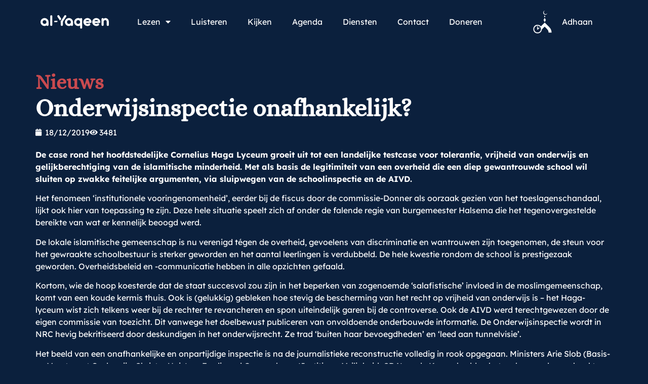

--- FILE ---
content_type: text/html; charset=UTF-8
request_url: https://www.al-yaqeen.com/nieuws/onderwijsinspectie-onafhankelijk/
body_size: 82972
content:
<!doctype html>
<html lang="nl">
<head>
	<meta charset="UTF-8">
	<meta name="viewport" content="width=device-width, initial-scale=1">
	<link rel="profile" href="https://gmpg.org/xfn/11">
	<title>Onderwijsinspectie onafhankelijk? &#8211; Al-Yaqeen</title>
<meta name='robots' content='max-image-preview:large' />
<link rel='dns-prefetch' href='//www.al-yaqeen.com' />
<link rel='dns-prefetch' href='//al-yaqeen.s3.amazonaws.com' />
<link rel="alternate" type="application/rss+xml" title="Al-Yaqeen &raquo; Feed" href="https://www.al-yaqeen.com/feed/" />
<link rel="alternate" type="application/rss+xml" title="Al-Yaqeen &raquo; Reactiesfeed" href="https://www.al-yaqeen.com/comments/feed/" />
<link rel="alternate" type="text/calendar" title="Al-Yaqeen &raquo; iCal Feed" href="https://www.al-yaqeen.com/agenda/?ical=1" />
<link rel="alternate" title="oEmbed (JSON)" type="application/json+oembed" href="https://www.al-yaqeen.com/wp-json/oembed/1.0/embed?url=https%3A%2F%2Fwww.al-yaqeen.com%2Fnieuws%2Fonderwijsinspectie-onafhankelijk%2F" />
<link rel="alternate" title="oEmbed (XML)" type="text/xml+oembed" href="https://www.al-yaqeen.com/wp-json/oembed/1.0/embed?url=https%3A%2F%2Fwww.al-yaqeen.com%2Fnieuws%2Fonderwijsinspectie-onafhankelijk%2F&#038;format=xml" />
		<!-- This site uses the Google Analytics by ExactMetrics plugin v7.28.0 - Using Analytics tracking - https://www.exactmetrics.com/ -->
							<script src="//www.googletagmanager.com/gtag/js?id=G-P1372NP2PS"  data-cfasync="false" data-wpfc-render="false" async></script>
			<script data-cfasync="false" data-wpfc-render="false">
				var em_version = '7.28.0';
				var em_track_user = true;
				var em_no_track_reason = '';
								var ExactMetricsDefaultLocations = {"page_location":"https:\/\/www.al-yaqeen.com\/nieuws\/onderwijsinspectie-onafhankelijk\/"};
				if ( typeof ExactMetricsPrivacyGuardFilter === 'function' ) {
					var ExactMetricsLocations = (typeof ExactMetricsExcludeQuery === 'object') ? ExactMetricsPrivacyGuardFilter( ExactMetricsExcludeQuery ) : ExactMetricsPrivacyGuardFilter( ExactMetricsDefaultLocations );
				} else {
					var ExactMetricsLocations = (typeof ExactMetricsExcludeQuery === 'object') ? ExactMetricsExcludeQuery : ExactMetricsDefaultLocations;
				}

								var disableStrs = [
										'ga-disable-G-P1372NP2PS',
									];

				/* Function to detect opted out users */
				function __gtagTrackerIsOptedOut() {
					for (var index = 0; index < disableStrs.length; index++) {
						if (document.cookie.indexOf(disableStrs[index] + '=true') > -1) {
							return true;
						}
					}

					return false;
				}

				/* Disable tracking if the opt-out cookie exists. */
				if (__gtagTrackerIsOptedOut()) {
					for (var index = 0; index < disableStrs.length; index++) {
						window[disableStrs[index]] = true;
					}
				}

				/* Opt-out function */
				function __gtagTrackerOptout() {
					for (var index = 0; index < disableStrs.length; index++) {
						document.cookie = disableStrs[index] + '=true; expires=Thu, 31 Dec 2099 23:59:59 UTC; path=/';
						window[disableStrs[index]] = true;
					}
				}

				if ('undefined' === typeof gaOptout) {
					function gaOptout() {
						__gtagTrackerOptout();
					}
				}
								window.dataLayer = window.dataLayer || [];

				window.ExactMetricsDualTracker = {
					helpers: {},
					trackers: {},
				};
				if (em_track_user) {
					function __gtagDataLayer() {
						dataLayer.push(arguments);
					}

					function __gtagTracker(type, name, parameters) {
						if (!parameters) {
							parameters = {};
						}

						if (parameters.send_to) {
							__gtagDataLayer.apply(null, arguments);
							return;
						}

						if (type === 'event') {
														parameters.send_to = exactmetrics_frontend.v4_id;
							var hookName = name;
							if (typeof parameters['event_category'] !== 'undefined') {
								hookName = parameters['event_category'] + ':' + name;
							}

							if (typeof ExactMetricsDualTracker.trackers[hookName] !== 'undefined') {
								ExactMetricsDualTracker.trackers[hookName](parameters);
							} else {
								__gtagDataLayer('event', name, parameters);
							}
							
						} else {
							__gtagDataLayer.apply(null, arguments);
						}
					}

					__gtagTracker('js', new Date());
					__gtagTracker('set', {
						'developer_id.dNDMyYj': true,
											});
					if ( ExactMetricsLocations.page_location ) {
						__gtagTracker('set', ExactMetricsLocations);
					}
										__gtagTracker('config', 'G-P1372NP2PS', {"forceSSL":"true","link_attribution":"true"} );
															window.gtag = __gtagTracker;										(function () {
						/* https://developers.google.com/analytics/devguides/collection/analyticsjs/ */
						/* ga and __gaTracker compatibility shim. */
						var noopfn = function () {
							return null;
						};
						var newtracker = function () {
							return new Tracker();
						};
						var Tracker = function () {
							return null;
						};
						var p = Tracker.prototype;
						p.get = noopfn;
						p.set = noopfn;
						p.send = function () {
							var args = Array.prototype.slice.call(arguments);
							args.unshift('send');
							__gaTracker.apply(null, args);
						};
						var __gaTracker = function () {
							var len = arguments.length;
							if (len === 0) {
								return;
							}
							var f = arguments[len - 1];
							if (typeof f !== 'object' || f === null || typeof f.hitCallback !== 'function') {
								if ('send' === arguments[0]) {
									var hitConverted, hitObject = false, action;
									if ('event' === arguments[1]) {
										if ('undefined' !== typeof arguments[3]) {
											hitObject = {
												'eventAction': arguments[3],
												'eventCategory': arguments[2],
												'eventLabel': arguments[4],
												'value': arguments[5] ? arguments[5] : 1,
											}
										}
									}
									if ('pageview' === arguments[1]) {
										if ('undefined' !== typeof arguments[2]) {
											hitObject = {
												'eventAction': 'page_view',
												'page_path': arguments[2],
											}
										}
									}
									if (typeof arguments[2] === 'object') {
										hitObject = arguments[2];
									}
									if (typeof arguments[5] === 'object') {
										Object.assign(hitObject, arguments[5]);
									}
									if ('undefined' !== typeof arguments[1].hitType) {
										hitObject = arguments[1];
										if ('pageview' === hitObject.hitType) {
											hitObject.eventAction = 'page_view';
										}
									}
									if (hitObject) {
										action = 'timing' === arguments[1].hitType ? 'timing_complete' : hitObject.eventAction;
										hitConverted = mapArgs(hitObject);
										__gtagTracker('event', action, hitConverted);
									}
								}
								return;
							}

							function mapArgs(args) {
								var arg, hit = {};
								var gaMap = {
									'eventCategory': 'event_category',
									'eventAction': 'event_action',
									'eventLabel': 'event_label',
									'eventValue': 'event_value',
									'nonInteraction': 'non_interaction',
									'timingCategory': 'event_category',
									'timingVar': 'name',
									'timingValue': 'value',
									'timingLabel': 'event_label',
									'page': 'page_path',
									'location': 'page_location',
									'title': 'page_title',
									'referrer' : 'page_referrer',
								};
								for (arg in args) {
																		if (!(!args.hasOwnProperty(arg) || !gaMap.hasOwnProperty(arg))) {
										hit[gaMap[arg]] = args[arg];
									} else {
										hit[arg] = args[arg];
									}
								}
								return hit;
							}

							try {
								f.hitCallback();
							} catch (ex) {
							}
						};
						__gaTracker.create = newtracker;
						__gaTracker.getByName = newtracker;
						__gaTracker.getAll = function () {
							return [];
						};
						__gaTracker.remove = noopfn;
						__gaTracker.loaded = true;
						window['__gaTracker'] = __gaTracker;
					})();
									} else {
										console.log("");
					(function () {
						function __gtagTracker() {
							return null;
						}

						window['__gtagTracker'] = __gtagTracker;
						window['gtag'] = __gtagTracker;
					})();
									}
			</script>
				<!-- / Google Analytics by ExactMetrics -->
		<style id='wp-img-auto-sizes-contain-inline-css'>
img:is([sizes=auto i],[sizes^="auto," i]){contain-intrinsic-size:3000px 1500px}
/*# sourceURL=wp-img-auto-sizes-contain-inline-css */
</style>
<link rel='stylesheet' id='sby_styles-css' href='https://www.al-yaqeen.com/wp-content/plugins/feeds-for-youtube/css/sb-youtube-free.min.css?ver=2.4.0' media='all' />
<style id='wp-emoji-styles-inline-css'>

	img.wp-smiley, img.emoji {
		display: inline !important;
		border: none !important;
		box-shadow: none !important;
		height: 1em !important;
		width: 1em !important;
		margin: 0 0.07em !important;
		vertical-align: -0.1em !important;
		background: none !important;
		padding: 0 !important;
	}
/*# sourceURL=wp-emoji-styles-inline-css */
</style>
<link rel='stylesheet' id='wp-block-library-css' href='https://www.al-yaqeen.com/wp/wp-includes/css/dist/block-library/style.min.css?ver=6.9' media='all' />
<style id='global-styles-inline-css'>
:root{--wp--preset--aspect-ratio--square: 1;--wp--preset--aspect-ratio--4-3: 4/3;--wp--preset--aspect-ratio--3-4: 3/4;--wp--preset--aspect-ratio--3-2: 3/2;--wp--preset--aspect-ratio--2-3: 2/3;--wp--preset--aspect-ratio--16-9: 16/9;--wp--preset--aspect-ratio--9-16: 9/16;--wp--preset--color--black: #000000;--wp--preset--color--cyan-bluish-gray: #abb8c3;--wp--preset--color--white: #ffffff;--wp--preset--color--pale-pink: #f78da7;--wp--preset--color--vivid-red: #cf2e2e;--wp--preset--color--luminous-vivid-orange: #ff6900;--wp--preset--color--luminous-vivid-amber: #fcb900;--wp--preset--color--light-green-cyan: #7bdcb5;--wp--preset--color--vivid-green-cyan: #00d084;--wp--preset--color--pale-cyan-blue: #8ed1fc;--wp--preset--color--vivid-cyan-blue: #0693e3;--wp--preset--color--vivid-purple: #9b51e0;--wp--preset--gradient--vivid-cyan-blue-to-vivid-purple: linear-gradient(135deg,rgb(6,147,227) 0%,rgb(155,81,224) 100%);--wp--preset--gradient--light-green-cyan-to-vivid-green-cyan: linear-gradient(135deg,rgb(122,220,180) 0%,rgb(0,208,130) 100%);--wp--preset--gradient--luminous-vivid-amber-to-luminous-vivid-orange: linear-gradient(135deg,rgb(252,185,0) 0%,rgb(255,105,0) 100%);--wp--preset--gradient--luminous-vivid-orange-to-vivid-red: linear-gradient(135deg,rgb(255,105,0) 0%,rgb(207,46,46) 100%);--wp--preset--gradient--very-light-gray-to-cyan-bluish-gray: linear-gradient(135deg,rgb(238,238,238) 0%,rgb(169,184,195) 100%);--wp--preset--gradient--cool-to-warm-spectrum: linear-gradient(135deg,rgb(74,234,220) 0%,rgb(151,120,209) 20%,rgb(207,42,186) 40%,rgb(238,44,130) 60%,rgb(251,105,98) 80%,rgb(254,248,76) 100%);--wp--preset--gradient--blush-light-purple: linear-gradient(135deg,rgb(255,206,236) 0%,rgb(152,150,240) 100%);--wp--preset--gradient--blush-bordeaux: linear-gradient(135deg,rgb(254,205,165) 0%,rgb(254,45,45) 50%,rgb(107,0,62) 100%);--wp--preset--gradient--luminous-dusk: linear-gradient(135deg,rgb(255,203,112) 0%,rgb(199,81,192) 50%,rgb(65,88,208) 100%);--wp--preset--gradient--pale-ocean: linear-gradient(135deg,rgb(255,245,203) 0%,rgb(182,227,212) 50%,rgb(51,167,181) 100%);--wp--preset--gradient--electric-grass: linear-gradient(135deg,rgb(202,248,128) 0%,rgb(113,206,126) 100%);--wp--preset--gradient--midnight: linear-gradient(135deg,rgb(2,3,129) 0%,rgb(40,116,252) 100%);--wp--preset--font-size--small: 13px;--wp--preset--font-size--medium: 20px;--wp--preset--font-size--large: 36px;--wp--preset--font-size--x-large: 42px;--wp--preset--spacing--20: 0.44rem;--wp--preset--spacing--30: 0.67rem;--wp--preset--spacing--40: 1rem;--wp--preset--spacing--50: 1.5rem;--wp--preset--spacing--60: 2.25rem;--wp--preset--spacing--70: 3.38rem;--wp--preset--spacing--80: 5.06rem;--wp--preset--shadow--natural: 6px 6px 9px rgba(0, 0, 0, 0.2);--wp--preset--shadow--deep: 12px 12px 50px rgba(0, 0, 0, 0.4);--wp--preset--shadow--sharp: 6px 6px 0px rgba(0, 0, 0, 0.2);--wp--preset--shadow--outlined: 6px 6px 0px -3px rgb(255, 255, 255), 6px 6px rgb(0, 0, 0);--wp--preset--shadow--crisp: 6px 6px 0px rgb(0, 0, 0);}:root { --wp--style--global--content-size: 800px;--wp--style--global--wide-size: 1200px; }:where(body) { margin: 0; }.wp-site-blocks > .alignleft { float: left; margin-right: 2em; }.wp-site-blocks > .alignright { float: right; margin-left: 2em; }.wp-site-blocks > .aligncenter { justify-content: center; margin-left: auto; margin-right: auto; }:where(.wp-site-blocks) > * { margin-block-start: 24px; margin-block-end: 0; }:where(.wp-site-blocks) > :first-child { margin-block-start: 0; }:where(.wp-site-blocks) > :last-child { margin-block-end: 0; }:root { --wp--style--block-gap: 24px; }:root :where(.is-layout-flow) > :first-child{margin-block-start: 0;}:root :where(.is-layout-flow) > :last-child{margin-block-end: 0;}:root :where(.is-layout-flow) > *{margin-block-start: 24px;margin-block-end: 0;}:root :where(.is-layout-constrained) > :first-child{margin-block-start: 0;}:root :where(.is-layout-constrained) > :last-child{margin-block-end: 0;}:root :where(.is-layout-constrained) > *{margin-block-start: 24px;margin-block-end: 0;}:root :where(.is-layout-flex){gap: 24px;}:root :where(.is-layout-grid){gap: 24px;}.is-layout-flow > .alignleft{float: left;margin-inline-start: 0;margin-inline-end: 2em;}.is-layout-flow > .alignright{float: right;margin-inline-start: 2em;margin-inline-end: 0;}.is-layout-flow > .aligncenter{margin-left: auto !important;margin-right: auto !important;}.is-layout-constrained > .alignleft{float: left;margin-inline-start: 0;margin-inline-end: 2em;}.is-layout-constrained > .alignright{float: right;margin-inline-start: 2em;margin-inline-end: 0;}.is-layout-constrained > .aligncenter{margin-left: auto !important;margin-right: auto !important;}.is-layout-constrained > :where(:not(.alignleft):not(.alignright):not(.alignfull)){max-width: var(--wp--style--global--content-size);margin-left: auto !important;margin-right: auto !important;}.is-layout-constrained > .alignwide{max-width: var(--wp--style--global--wide-size);}body .is-layout-flex{display: flex;}.is-layout-flex{flex-wrap: wrap;align-items: center;}.is-layout-flex > :is(*, div){margin: 0;}body .is-layout-grid{display: grid;}.is-layout-grid > :is(*, div){margin: 0;}body{padding-top: 0px;padding-right: 0px;padding-bottom: 0px;padding-left: 0px;}a:where(:not(.wp-element-button)){text-decoration: underline;}:root :where(.wp-element-button, .wp-block-button__link){background-color: #32373c;border-width: 0;color: #fff;font-family: inherit;font-size: inherit;font-style: inherit;font-weight: inherit;letter-spacing: inherit;line-height: inherit;padding-top: calc(0.667em + 2px);padding-right: calc(1.333em + 2px);padding-bottom: calc(0.667em + 2px);padding-left: calc(1.333em + 2px);text-decoration: none;text-transform: inherit;}.has-black-color{color: var(--wp--preset--color--black) !important;}.has-cyan-bluish-gray-color{color: var(--wp--preset--color--cyan-bluish-gray) !important;}.has-white-color{color: var(--wp--preset--color--white) !important;}.has-pale-pink-color{color: var(--wp--preset--color--pale-pink) !important;}.has-vivid-red-color{color: var(--wp--preset--color--vivid-red) !important;}.has-luminous-vivid-orange-color{color: var(--wp--preset--color--luminous-vivid-orange) !important;}.has-luminous-vivid-amber-color{color: var(--wp--preset--color--luminous-vivid-amber) !important;}.has-light-green-cyan-color{color: var(--wp--preset--color--light-green-cyan) !important;}.has-vivid-green-cyan-color{color: var(--wp--preset--color--vivid-green-cyan) !important;}.has-pale-cyan-blue-color{color: var(--wp--preset--color--pale-cyan-blue) !important;}.has-vivid-cyan-blue-color{color: var(--wp--preset--color--vivid-cyan-blue) !important;}.has-vivid-purple-color{color: var(--wp--preset--color--vivid-purple) !important;}.has-black-background-color{background-color: var(--wp--preset--color--black) !important;}.has-cyan-bluish-gray-background-color{background-color: var(--wp--preset--color--cyan-bluish-gray) !important;}.has-white-background-color{background-color: var(--wp--preset--color--white) !important;}.has-pale-pink-background-color{background-color: var(--wp--preset--color--pale-pink) !important;}.has-vivid-red-background-color{background-color: var(--wp--preset--color--vivid-red) !important;}.has-luminous-vivid-orange-background-color{background-color: var(--wp--preset--color--luminous-vivid-orange) !important;}.has-luminous-vivid-amber-background-color{background-color: var(--wp--preset--color--luminous-vivid-amber) !important;}.has-light-green-cyan-background-color{background-color: var(--wp--preset--color--light-green-cyan) !important;}.has-vivid-green-cyan-background-color{background-color: var(--wp--preset--color--vivid-green-cyan) !important;}.has-pale-cyan-blue-background-color{background-color: var(--wp--preset--color--pale-cyan-blue) !important;}.has-vivid-cyan-blue-background-color{background-color: var(--wp--preset--color--vivid-cyan-blue) !important;}.has-vivid-purple-background-color{background-color: var(--wp--preset--color--vivid-purple) !important;}.has-black-border-color{border-color: var(--wp--preset--color--black) !important;}.has-cyan-bluish-gray-border-color{border-color: var(--wp--preset--color--cyan-bluish-gray) !important;}.has-white-border-color{border-color: var(--wp--preset--color--white) !important;}.has-pale-pink-border-color{border-color: var(--wp--preset--color--pale-pink) !important;}.has-vivid-red-border-color{border-color: var(--wp--preset--color--vivid-red) !important;}.has-luminous-vivid-orange-border-color{border-color: var(--wp--preset--color--luminous-vivid-orange) !important;}.has-luminous-vivid-amber-border-color{border-color: var(--wp--preset--color--luminous-vivid-amber) !important;}.has-light-green-cyan-border-color{border-color: var(--wp--preset--color--light-green-cyan) !important;}.has-vivid-green-cyan-border-color{border-color: var(--wp--preset--color--vivid-green-cyan) !important;}.has-pale-cyan-blue-border-color{border-color: var(--wp--preset--color--pale-cyan-blue) !important;}.has-vivid-cyan-blue-border-color{border-color: var(--wp--preset--color--vivid-cyan-blue) !important;}.has-vivid-purple-border-color{border-color: var(--wp--preset--color--vivid-purple) !important;}.has-vivid-cyan-blue-to-vivid-purple-gradient-background{background: var(--wp--preset--gradient--vivid-cyan-blue-to-vivid-purple) !important;}.has-light-green-cyan-to-vivid-green-cyan-gradient-background{background: var(--wp--preset--gradient--light-green-cyan-to-vivid-green-cyan) !important;}.has-luminous-vivid-amber-to-luminous-vivid-orange-gradient-background{background: var(--wp--preset--gradient--luminous-vivid-amber-to-luminous-vivid-orange) !important;}.has-luminous-vivid-orange-to-vivid-red-gradient-background{background: var(--wp--preset--gradient--luminous-vivid-orange-to-vivid-red) !important;}.has-very-light-gray-to-cyan-bluish-gray-gradient-background{background: var(--wp--preset--gradient--very-light-gray-to-cyan-bluish-gray) !important;}.has-cool-to-warm-spectrum-gradient-background{background: var(--wp--preset--gradient--cool-to-warm-spectrum) !important;}.has-blush-light-purple-gradient-background{background: var(--wp--preset--gradient--blush-light-purple) !important;}.has-blush-bordeaux-gradient-background{background: var(--wp--preset--gradient--blush-bordeaux) !important;}.has-luminous-dusk-gradient-background{background: var(--wp--preset--gradient--luminous-dusk) !important;}.has-pale-ocean-gradient-background{background: var(--wp--preset--gradient--pale-ocean) !important;}.has-electric-grass-gradient-background{background: var(--wp--preset--gradient--electric-grass) !important;}.has-midnight-gradient-background{background: var(--wp--preset--gradient--midnight) !important;}.has-small-font-size{font-size: var(--wp--preset--font-size--small) !important;}.has-medium-font-size{font-size: var(--wp--preset--font-size--medium) !important;}.has-large-font-size{font-size: var(--wp--preset--font-size--large) !important;}.has-x-large-font-size{font-size: var(--wp--preset--font-size--x-large) !important;}
:root :where(.wp-block-pullquote){font-size: 1.5em;line-height: 1.6;}
/*# sourceURL=global-styles-inline-css */
</style>
<link rel='stylesheet' id='tribe-events-v2-single-skeleton-css' href='https://www.al-yaqeen.com/wp-content/plugins/the-events-calendar/build/css/tribe-events-single-skeleton.css?ver=6.15.12.2' media='all' />
<link rel='stylesheet' id='tribe-events-v2-single-skeleton-full-css' href='https://www.al-yaqeen.com/wp-content/plugins/the-events-calendar/build/css/tribe-events-single-full.css?ver=6.15.12.2' media='all' />
<link rel='stylesheet' id='tec-events-elementor-widgets-base-styles-css' href='https://www.al-yaqeen.com/wp-content/plugins/the-events-calendar/build/css/integrations/plugins/elementor/widgets/widget-base.css?ver=6.15.12.2' media='all' />
<link rel='stylesheet' id='hello-elementor-css' href='https://www.al-yaqeen.com/wp-content/themes/hello-elementor/assets/css/reset.css?ver=3.4.5' media='all' />
<link rel='stylesheet' id='hello-elementor-theme-style-css' href='https://www.al-yaqeen.com/wp-content/themes/hello-elementor/assets/css/theme.css?ver=3.4.5' media='all' />
<link rel='stylesheet' id='hello-elementor-header-footer-css' href='https://www.al-yaqeen.com/wp-content/themes/hello-elementor/assets/css/header-footer.css?ver=3.4.5' media='all' />
<link rel='stylesheet' id='elementor-frontend-css' href='https://www.al-yaqeen.com/wp-content/plugins/elementor/assets/css/frontend.min.css?ver=3.33.3' media='all' />
<link rel='stylesheet' id='elementor-post-64377-css' href='https://al-yaqeen.s3.amazonaws.com/uploads/elementor/css/post-64377.css?ver=1765525055' media='all' />
<link rel='stylesheet' id='widget-image-css' href='https://www.al-yaqeen.com/wp-content/plugins/elementor/assets/css/widget-image.min.css?ver=3.33.3' media='all' />
<link rel='stylesheet' id='widget-nav-menu-css' href='https://www.al-yaqeen.com/wp-content/plugins/elementor-pro/assets/css/widget-nav-menu.min.css?ver=3.33.2' media='all' />
<link rel='stylesheet' id='widget-icon-list-css' href='https://www.al-yaqeen.com/wp-content/plugins/elementor/assets/css/widget-icon-list.min.css?ver=3.33.3' media='all' />
<link rel='stylesheet' id='widget-heading-css' href='https://www.al-yaqeen.com/wp-content/plugins/elementor/assets/css/widget-heading.min.css?ver=3.33.3' media='all' />
<link rel='stylesheet' id='e-animation-shrink-css' href='https://www.al-yaqeen.com/wp-content/plugins/elementor/assets/lib/animations/styles/e-animation-shrink.min.css?ver=3.33.3' media='all' />
<link rel='stylesheet' id='widget-social-icons-css' href='https://www.al-yaqeen.com/wp-content/plugins/elementor/assets/css/widget-social-icons.min.css?ver=3.33.3' media='all' />
<link rel='stylesheet' id='e-apple-webkit-css' href='https://www.al-yaqeen.com/wp-content/plugins/elementor/assets/css/conditionals/apple-webkit.min.css?ver=3.33.3' media='all' />
<link rel='stylesheet' id='widget-post-info-css' href='https://www.al-yaqeen.com/wp-content/plugins/elementor-pro/assets/css/widget-post-info.min.css?ver=3.33.2' media='all' />
<link rel='stylesheet' id='elementor-icons-shared-0-css' href='https://www.al-yaqeen.com/wp-content/plugins/elementor/assets/lib/font-awesome/css/fontawesome.min.css?ver=5.15.3' media='all' />
<link rel='stylesheet' id='elementor-icons-fa-regular-css' href='https://www.al-yaqeen.com/wp-content/plugins/elementor/assets/lib/font-awesome/css/regular.min.css?ver=5.15.3' media='all' />
<link rel='stylesheet' id='elementor-icons-fa-solid-css' href='https://www.al-yaqeen.com/wp-content/plugins/elementor/assets/lib/font-awesome/css/solid.min.css?ver=5.15.3' media='all' />
<link rel='stylesheet' id='elementor-icons-css' href='https://www.al-yaqeen.com/wp-content/plugins/elementor/assets/lib/eicons/css/elementor-icons.min.css?ver=5.44.0' media='all' />
<link rel='stylesheet' id='sby-styles-css' href='https://www.al-yaqeen.com/wp-content/plugins/feeds-for-youtube/css/sb-youtube-free.min.css?ver=2.4.0' media='all' />
<link rel='stylesheet' id='elementor-post-64647-css' href='https://al-yaqeen.s3.amazonaws.com/uploads/elementor/css/post-64647.css?ver=1765525056' media='all' />
<link rel='stylesheet' id='elementor-post-64724-css' href='https://al-yaqeen.s3.amazonaws.com/uploads/elementor/css/post-64724.css?ver=1765525056' media='all' />
<link rel='stylesheet' id='elementor-post-64684-css' href='https://al-yaqeen.s3.amazonaws.com/uploads/elementor/css/post-64684.css?ver=1765525059' media='all' />
<link rel='stylesheet' id='elementor-gf-local-alice-css' href='https://al-yaqeen.s3.amazonaws.com/uploads/elementor/google-fonts/css/alice.css?ver=1757630208' media='all' />
<link rel='stylesheet' id='elementor-gf-local-lexenddeca-css' href='https://al-yaqeen.s3.amazonaws.com/uploads/elementor/google-fonts/css/lexenddeca.css?ver=1757630226' media='all' />
<link rel='stylesheet' id='elementor-icons-fa-brands-css' href='https://www.al-yaqeen.com/wp-content/plugins/elementor/assets/lib/font-awesome/css/brands.min.css?ver=5.15.3' media='all' />
<script src="https://www.al-yaqeen.com/wp-content/plugins/google-analytics-dashboard-for-wp/assets/js/frontend-gtag.min.js?ver=7.28.0" id="exactmetrics-frontend-script-js"></script>
<script data-cfasync="false" data-wpfc-render="false" id='exactmetrics-frontend-script-js-extra'>var exactmetrics_frontend = {"js_events_tracking":"true","download_extensions":"doc,pdf,ppt,zip,xls,docx,pptx,xlsx","inbound_paths":"[]","home_url":"https:\/\/www.al-yaqeen.com","hash_tracking":"false","v4_id":"G-P1372NP2PS"};</script>
<script src="https://www.al-yaqeen.com/wp/wp-includes/js/jquery/jquery.min.js?ver=3.7.1" id="jquery-core-js"></script>
<script src="https://www.al-yaqeen.com/wp/wp-includes/js/jquery/jquery-migrate.min.js?ver=3.4.1" id="jquery-migrate-js"></script>
<link rel="https://api.w.org/" href="https://www.al-yaqeen.com/wp-json/" /><link rel="alternate" title="JSON" type="application/json" href="https://www.al-yaqeen.com/wp-json/wp/v2/posts/30389" /><link rel="EditURI" type="application/rsd+xml" title="RSD" href="https://www.al-yaqeen.com/wp/xmlrpc.php?rsd" />
<meta name="generator" content="WordPress 6.9" />
<link rel="canonical" href="https://www.al-yaqeen.com/nieuws/onderwijsinspectie-onafhankelijk/" />
<link rel='shortlink' href='https://www.al-yaqeen.com/?p=30389' />
<meta name="et-api-version" content="v1"><meta name="et-api-origin" content="https://www.al-yaqeen.com"><link rel="https://theeventscalendar.com/" href="https://www.al-yaqeen.com/wp-json/tribe/tickets/v1/" /><meta name="tec-api-version" content="v1"><meta name="tec-api-origin" content="https://www.al-yaqeen.com"><link rel="alternate" href="https://www.al-yaqeen.com/wp-json/tribe/events/v1/" /><meta name="generator" content="Elementor 3.33.3; features: additional_custom_breakpoints; settings: css_print_method-external, google_font-enabled, font_display-auto">
			<style>
				.e-con.e-parent:nth-of-type(n+4):not(.e-lazyloaded):not(.e-no-lazyload),
				.e-con.e-parent:nth-of-type(n+4):not(.e-lazyloaded):not(.e-no-lazyload) * {
					background-image: none !important;
				}
				@media screen and (max-height: 1024px) {
					.e-con.e-parent:nth-of-type(n+3):not(.e-lazyloaded):not(.e-no-lazyload),
					.e-con.e-parent:nth-of-type(n+3):not(.e-lazyloaded):not(.e-no-lazyload) * {
						background-image: none !important;
					}
				}
				@media screen and (max-height: 640px) {
					.e-con.e-parent:nth-of-type(n+2):not(.e-lazyloaded):not(.e-no-lazyload),
					.e-con.e-parent:nth-of-type(n+2):not(.e-lazyloaded):not(.e-no-lazyload) * {
						background-image: none !important;
					}
				}
			</style>
			<link rel="icon" href="https://al-yaqeen.s3.amazonaws.com/uploads/2025/08/Favicon.svg" sizes="32x32" />
<link rel="icon" href="https://al-yaqeen.s3.amazonaws.com/uploads/2025/08/Favicon.svg" sizes="192x192" />
<link rel="apple-touch-icon" href="https://al-yaqeen.s3.amazonaws.com/uploads/2025/08/Favicon.svg" />
<meta name="msapplication-TileImage" content="https://al-yaqeen.s3.amazonaws.com/uploads/2025/08/Favicon.svg" />
		<style id="wp-custom-css">
			.elementor-widget-loop-grid .e-loop-item .elementor-section-wrap{
	height:100%;
}
.event-tickets .tribe-tickets__tickets-item {
    color: #000;
}

:root {
  /* Primaire accentkleur (knoppen, highlights, etc.) */
  --tec-color-accent-primary: #CA4A4F;
  --tec-color-accent-primary-hover: #b84348;

  /* Links */
  --tec-color-link-primary: #CA4A4F;
  --tec-color-link-primary-hover: #b84348;

  /* Knoppen */
  --tec-color-button-primary: #CA4A4F;
  --tec-color-button-primary-hover: #b84348;
}
/* Fonts inladen (alleen nodig als je thema Poppins nog niet laadt) */
@import url('https://fonts.googleapis.com/css2?family=Poppins:wght@300;400;500;600;700&display=swap');

/* Overschrijf TEC / Tickets variabelen */
:root {
  /* Font */
  --tec-font-family-sans-serif: 'Poppins', sans-serif;



  /* Accentkleuren (knoppen, links, highlights) */
  --tec-color-accent-primary: #CA4A4F;
  --tec-color-accent-primary-hover: #b84348;

  --tec-color-link-primary: #CA4A4F;
  --tec-color-link-primary-hover: #b84348;

  --tec-color-button-primary: #CA4A4F;
  --tec-color-button-primary-hover: #b84348;
}

/* Zorg dat overal het font zeker pakt */
.tribe-common,
.tribe-events,
.tribe-tickets {
  font-family: var(--tec-font-family-sans-serif) !important;
}

.tribe-common .tribe-common-c-btn:active,
.tribe-common .tribe-common-c-btn:focus {
  background-color: #a93a3f !important; /* jouw donkerdere rood */
  border-color: #a93a3f !important;
  color: #fff !important;
  outline: none !important;
}

/* 1) Basisvariabelen (optioneel, handig voor beheer) */
:root{
  --ay-font: 'Poppins', sans-serif;
  --ay-red: #CA4A4F;
  --ay-red-hover: #b84348;
  --ay-red-active: #a93a3f;
  --ay-white: #ffffff;
  --ay-radius: 10px;
}

/* 2) Gravity Forms: alle knoppen (volgende/vorige/submit/save) */
.gform_wrapper .gform_footer input[type="submit"],
.gform_wrapper .gform_page_footer input[type="button"],
.gform_wrapper .gform_page_footer input[type="submit"],
.gform_wrapper .gform_page_footer .gform_next_button,
.gform_wrapper .gform_page_footer .gform_previous_button,
.gform_wrapper .gform_footer .gform_button,
.gform_wrapper .gform_footer .gform_save_link,
.gform_wrapper .gform_footer .gform_save_button {
  font-family: var(--ay-font) !important;
  background: var(--ay-red) !important;
  color: var(--ay-white) !important;
  border: 1px solid var(--ay-red) !important;
  border-radius: var(--ay-radius) !important;
  padding: 12px 22px !important;
  line-height: 1.15 !important;
  font-weight: 600 !important;
  text-decoration: none !important;
  text-align: center !important;
  cursor: pointer !important;
  transition: background-color .2s ease, border-color .2s ease, filter .2s ease !important;
}

/* 3) Hover / focus / active */
.gform_wrapper .gform_footer input[type="submit"]:hover,
.gform_wrapper .gform_page_footer input[type="button"]:hover,
.gform_wrapper .gform_page_footer input[type="submit"]:hover,
.gform_wrapper .gform_page_footer .gform_next_button:hover,
.gform_wrapper .gform_page_footer .gform_previous_button:hover,
.gform_wrapper .gform_footer .gform_button:hover,
.gform_wrapper .gform_footer .gform_save_link:hover,
.gform_wrapper .gform_footer .gform_save_button:hover {
  background: var(--ay-red-hover) !important;
  border-color: var(--ay-red-hover) !important;
}

.gform_wrapper .gform_footer input[type="submit"]:focus,
.gform_wrapper .gform_page_footer input[type="button"]:focus,
.gform_wrapper .gform_page_footer input[type="submit"]:focus,
.gform_wrapper .gform_page_footer .gform_next_button:focus,
.gform_wrapper .gform_page_footer .gform_previous_button:focus,
.gform_wrapper .gform_footer .gform_button:focus,
.gform_wrapper .gform_footer .gform_save_link:focus,
.gform_wrapper .gform_footer .gform_save_button:focus {
  outline: none !important;
  box-shadow: 0 0 0 3px rgba(202,74,79,.25) !important;
}

.gform_wrapper .gform_footer input[type="submit"]:active,
.gform_wrapper .gform_page_footer input[type="button"]:active,
.gform_wrapper .gform_page_footer input[type="submit"]:active,
.gform_wrapper .gform_page_footer .gform_next_button:active,
.gform_wrapper .gform_page_footer .gform_previous_button:active,
.gform_wrapper .gform_footer .gform_button:active,
.gform_wrapper .gform_footer .gform_save_link:active,
.gform_wrapper .gform_footer .gform_save_button:active {
  background: var(--ay-red-active) !important;
  border-color: var(--ay-red-active) !important;
}

/* 4) Disabled/processing states */
.gform_wrapper .gform_footer input[type="submit"][disabled],
.gform_wrapper .gform_page_footer input[type="button"][disabled],
.gform_wrapper .gform_page_footer input[type="submit"][disabled],
.gform_wrapper .gform_page_footer .gform_next_button[disabled],
.gform_wrapper .gform_page_footer .gform_previous_button[disabled],
.gform_wrapper .gform_footer .gform_button[disabled]{
  opacity: .6 !important;
  cursor: not-allowed !important;
  filter: grayscale(10%);
}

/* 5) Optioneel: full-width submitknop (voelt moderner) */
.gform_wrapper .gform_footer input[type="submit"],
.gform_wrapper .gform_footer .gform_button {
  width: 100% !important;
}

/* 6) Zorg dat Poppins overal in het formulier wordt gebruikt */
.gform_wrapper,
.gform_wrapper form,
.gform_wrapper input,
.gform_wrapper select,
.gform_wrapper textarea {
  font-family: var(--ay-font) !important;
}
.event-tickets .tribe-dialog__wrapper.tribe-modal__wrapper--ar {
    background: #0b203d !important;
    border-radius: 20px !important;
	    color: #fff;
}
.tribe-dialog__wrapper h2.tribe-dialog__title.tribe-modal__title.tribe-common-h5.tribe-common-h--alt.tribe-modal--ar__title,.tribe-dialog__wrapper .tribe-common-h7.tribe-common-h6--min-medium.tribe-tickets__tickets-item-content-title.tribe-tickets--no-description,.tribe-dialog__wrapper .tribe-tickets__tickets-item div,.tribe-dialog__wrapper h3.tribe-common-h5.tribe-common-h5--min-medium.tribe-common-h--alt.tribe-ticket__tickets-heading,span.tribe-tickets__tickets-footer-quantity-number,span.tribe-tickets__tickets-footer-quantity-label,span.tribe-tickets__tickets-footer-total-label,span.tribe-tickets__tickets-footer-total-wrap,.tribe-dialog__wrapper .tribe-tickets__iac-email-disclaimer.tribe-common-b2 {
    color: #fff !important;
}
.tribe-common .tribe-dialog__close-button {
    background: transparent !important;
	border:unset !important;
}
#elementor-popup-modal-64987 .dialog-close-button {
    display: flex;
    top: 15px;
    font-size: 22px;
    z-index: 99999;
}		</style>
		</head>
<body class="wp-singular post-template-default single single-post postid-30389 single-format-standard wp-custom-logo wp-embed-responsive wp-theme-hello-elementor tribe-no-js tec-no-tickets-on-recurring tec-no-rsvp-on-recurring hello-elementor-default elementor-default elementor-kit-64377 elementor-page-64684 tribe-theme-hello-elementor">


<a class="skip-link screen-reader-text" href="#content">Skip to content</a>

		<header data-elementor-type="header" data-elementor-id="64647" class="elementor elementor-64647 elementor-location-header" data-elementor-post-type="elementor_library">
			<div class="elementor-element elementor-element-1a8e0c0 elementor-hidden-mobile e-flex e-con-boxed e-con e-parent" data-id="1a8e0c0" data-element_type="container" data-settings="{&quot;background_background&quot;:&quot;classic&quot;}">
					<div class="e-con-inner">
		<div class="elementor-element elementor-element-36a79ef e-con-full e-flex e-con e-child" data-id="36a79ef" data-element_type="container">
				<div class="elementor-element elementor-element-a02e321 elementor-widget elementor-widget-theme-site-logo elementor-widget-image" data-id="a02e321" data-element_type="widget" data-widget_type="theme-site-logo.default">
											<a href="https://www.al-yaqeen.com/">
			<img width="148" height="29" src="https://al-yaqeen.s3.amazonaws.com/uploads/2025/08/Logo-site-wit.svg" class="attachment-full size-full wp-image-64642" alt="" />				</a>
											</div>
				</div>
		<div class="elementor-element elementor-element-9736a77 e-con-full e-flex e-con e-child" data-id="9736a77" data-element_type="container">
				<div class="elementor-element elementor-element-f603e07 elementor-nav-menu--dropdown-tablet elementor-nav-menu__text-align-aside elementor-nav-menu--toggle elementor-nav-menu--burger elementor-widget elementor-widget-nav-menu" data-id="f603e07" data-element_type="widget" data-settings="{&quot;layout&quot;:&quot;horizontal&quot;,&quot;submenu_icon&quot;:{&quot;value&quot;:&quot;&lt;i class=\&quot;fas fa-caret-down\&quot; aria-hidden=\&quot;true\&quot;&gt;&lt;\/i&gt;&quot;,&quot;library&quot;:&quot;fa-solid&quot;},&quot;toggle&quot;:&quot;burger&quot;}" data-widget_type="nav-menu.default">
								<nav aria-label="Menu" class="elementor-nav-menu--main elementor-nav-menu__container elementor-nav-menu--layout-horizontal e--pointer-none">
				<ul id="menu-1-f603e07" class="elementor-nav-menu"><li class="menu-item menu-item-type-custom menu-item-object-custom menu-item-has-children menu-item-64683"><a href="/Lezen" class="elementor-item">Lezen</a>
<ul class="sub-menu elementor-nav-menu--dropdown">
	<li class="menu-item menu-item-type-custom menu-item-object-custom menu-item-28240"><a href="/artikelen" class="elementor-sub-item">Artikelen</a></li>
	<li class="menu-item menu-item-type-custom menu-item-object-custom menu-item-28237"><a href="/va" class="elementor-sub-item">Vraag &#038; Antwoord</a></li>
	<li class="menu-item menu-item-type-custom menu-item-object-custom menu-item-28239"><a href="/nieuws" class="elementor-sub-item">Nieuws</a></li>
</ul>
</li>
<li class="menu-item menu-item-type-custom menu-item-object-custom menu-item-28238"><a href="/audio" class="elementor-item">Luisteren</a></li>
<li class="menu-item menu-item-type-custom menu-item-object-custom menu-item-28241"><a href="/videos" class="elementor-item">Kijken</a></li>
<li class="menu-item menu-item-type-custom menu-item-object-custom menu-item-64807"><a href="/agenda" class="elementor-item">Agenda</a></li>
<li class="menu-item menu-item-type-custom menu-item-object-custom menu-item-64808"><a href="/diensten" class="elementor-item">Diensten</a></li>
<li class="menu-item menu-item-type-post_type menu-item-object-page menu-item-55517"><a href="https://www.al-yaqeen.com/contact/" class="elementor-item">Contact</a></li>
<li class="menu-item menu-item-type-post_type menu-item-object-page menu-item-65060"><a href="https://www.al-yaqeen.com/doneren/" class="elementor-item">Doneren</a></li>
</ul>			</nav>
					<div class="elementor-menu-toggle" role="button" tabindex="0" aria-label="Menu Toggle" aria-expanded="false">
			<i aria-hidden="true" role="presentation" class="elementor-menu-toggle__icon--open eicon-menu-bar"></i><i aria-hidden="true" role="presentation" class="elementor-menu-toggle__icon--close eicon-close"></i>		</div>
					<nav class="elementor-nav-menu--dropdown elementor-nav-menu__container" aria-hidden="true">
				<ul id="menu-2-f603e07" class="elementor-nav-menu"><li class="menu-item menu-item-type-custom menu-item-object-custom menu-item-has-children menu-item-64683"><a href="/Lezen" class="elementor-item" tabindex="-1">Lezen</a>
<ul class="sub-menu elementor-nav-menu--dropdown">
	<li class="menu-item menu-item-type-custom menu-item-object-custom menu-item-28240"><a href="/artikelen" class="elementor-sub-item" tabindex="-1">Artikelen</a></li>
	<li class="menu-item menu-item-type-custom menu-item-object-custom menu-item-28237"><a href="/va" class="elementor-sub-item" tabindex="-1">Vraag &#038; Antwoord</a></li>
	<li class="menu-item menu-item-type-custom menu-item-object-custom menu-item-28239"><a href="/nieuws" class="elementor-sub-item" tabindex="-1">Nieuws</a></li>
</ul>
</li>
<li class="menu-item menu-item-type-custom menu-item-object-custom menu-item-28238"><a href="/audio" class="elementor-item" tabindex="-1">Luisteren</a></li>
<li class="menu-item menu-item-type-custom menu-item-object-custom menu-item-28241"><a href="/videos" class="elementor-item" tabindex="-1">Kijken</a></li>
<li class="menu-item menu-item-type-custom menu-item-object-custom menu-item-64807"><a href="/agenda" class="elementor-item" tabindex="-1">Agenda</a></li>
<li class="menu-item menu-item-type-custom menu-item-object-custom menu-item-64808"><a href="/diensten" class="elementor-item" tabindex="-1">Diensten</a></li>
<li class="menu-item menu-item-type-post_type menu-item-object-page menu-item-55517"><a href="https://www.al-yaqeen.com/contact/" class="elementor-item" tabindex="-1">Contact</a></li>
<li class="menu-item menu-item-type-post_type menu-item-object-page menu-item-65060"><a href="https://www.al-yaqeen.com/doneren/" class="elementor-item" tabindex="-1">Doneren</a></li>
</ul>			</nav>
						</div>
				</div>
		<div class="elementor-element elementor-element-82e45c4 e-con-full e-flex e-con e-child" data-id="82e45c4" data-element_type="container">
				<div class="elementor-element elementor-element-a08c387 elementor-icon-list--layout-traditional elementor-list-item-link-full_width elementor-widget elementor-widget-icon-list" data-id="a08c387" data-element_type="widget" data-widget_type="icon-list.default">
							<ul class="elementor-icon-list-items">
							<li class="elementor-icon-list-item">
											<a href="/gebedstijden">

												<span class="elementor-icon-list-icon">
							<svg xmlns="http://www.w3.org/2000/svg" viewBox="0 0 24.6 30.67"><title>gebedstijdMiddel 13gebedstijd</title><g id="Laag_2" data-name="Laag 2"><g id="Laag_1-2" data-name="Laag 1"><polygon points="15.32 9.83 13.75 12.67 15.32 15.51 16.9 12.67 15.32 9.83"></polygon><polygon points="15.32 6.38 14.54 7.8 15.32 9.21 16.11 7.8 15.32 6.38"></polygon><path d="M16.59,4.82A2.48,2.48,0,0,1,15.78,0a2.76,2.76,0,1,0,3,3.4A2.47,2.47,0,0,1,16.59,4.82Z"></path><path d="M21.53,22.32l-6.2-6.21-5.7,5.7A18.76,18.76,0,0,1,11,26.16a6.55,6.55,0,0,1,.86-1.06l3.43-3.43,3.42,3.43a6.52,6.52,0,0,1,1.92,4.63H24.6A10.44,10.44,0,0,0,21.53,22.32Z"></path><path d="M0,25.44v-1a1.16,1.16,0,0,0,0-.18,5.32,5.32,0,0,1,.81-2.36,5.46,5.46,0,0,1,5.51-2.66,5.51,5.51,0,0,1,4.81,3.85c.12.32.18.66.27,1V25.8s0,.08,0,.12A5.7,5.7,0,0,1,7,30.54l-.7.13H5.14l-.33-.06A5.64,5.64,0,0,1,.23,26.56,8.56,8.56,0,0,1,0,25.44Zm1.19-.5A4.59,4.59,0,0,0,5.8,29.52a4.57,4.57,0,1,0-.18-9.14A4.58,4.58,0,0,0,1.19,24.94Z"></path><path d="M5.74,20.91c.17.24.33.45.46.66a.47.47,0,0,1,0,.24c0,.72,0,1.45,0,2.24l.22-.18A4.37,4.37,0,0,0,7,23.38a1.61,1.61,0,0,1,1.35-.46c-.13.43-.15.87-.56,1.18-.56.42-1.08.91-1.61,1.37a1,1,0,0,1-.83.06.39.39,0,0,1-.15-.27c0-1.17,0-2.34,0-3.51a.26.26,0,0,1,0-.15Z"></path></g></g></svg>						</span>
										<span class="elementor-icon-list-text">Adhaan</span>
											</a>
									</li>
						</ul>
						</div>
				</div>
					</div>
				</div>
		<div class="elementor-element elementor-element-b76f569 elementor-hidden-desktop elementor-hidden-tablet e-flex e-con-boxed e-con e-parent" data-id="b76f569" data-element_type="container">
					<div class="e-con-inner">
		<div class="elementor-element elementor-element-eecd250 e-con-full e-flex e-con e-child" data-id="eecd250" data-element_type="container">
				<div class="elementor-element elementor-element-23cb70d elementor-widget elementor-widget-image" data-id="23cb70d" data-element_type="widget" data-widget_type="image.default">
																<a href="https://www.al-yaqeen.com/">
							<img fetchpriority="high" width="377" height="377" src="https://al-yaqeen.s3.amazonaws.com/uploads/2025/08/Vector.svg" class="attachment-large size-large wp-image-64649" alt="" />								</a>
															</div>
				</div>
		<div class="elementor-element elementor-element-672a75f e-con-full e-flex e-con e-child" data-id="672a75f" data-element_type="container">
				<div class="elementor-element elementor-element-ac3b720 elementor-view-default elementor-widget elementor-widget-icon" data-id="ac3b720" data-element_type="widget" data-widget_type="icon.default">
							<div class="elementor-icon-wrapper">
			<a class="elementor-icon" href="/gebedstijden">
			<svg xmlns="http://www.w3.org/2000/svg" viewBox="0 0 24.6 30.67"><title>gebedstijdMiddel 13gebedstijd</title><g id="Laag_2" data-name="Laag 2"><g id="Laag_1-2" data-name="Laag 1"><polygon points="15.32 9.83 13.75 12.67 15.32 15.51 16.9 12.67 15.32 9.83"></polygon><polygon points="15.32 6.38 14.54 7.8 15.32 9.21 16.11 7.8 15.32 6.38"></polygon><path d="M16.59,4.82A2.48,2.48,0,0,1,15.78,0a2.76,2.76,0,1,0,3,3.4A2.47,2.47,0,0,1,16.59,4.82Z"></path><path d="M21.53,22.32l-6.2-6.21-5.7,5.7A18.76,18.76,0,0,1,11,26.16a6.55,6.55,0,0,1,.86-1.06l3.43-3.43,3.42,3.43a6.52,6.52,0,0,1,1.92,4.63H24.6A10.44,10.44,0,0,0,21.53,22.32Z"></path><path d="M0,25.44v-1a1.16,1.16,0,0,0,0-.18,5.32,5.32,0,0,1,.81-2.36,5.46,5.46,0,0,1,5.51-2.66,5.51,5.51,0,0,1,4.81,3.85c.12.32.18.66.27,1V25.8s0,.08,0,.12A5.7,5.7,0,0,1,7,30.54l-.7.13H5.14l-.33-.06A5.64,5.64,0,0,1,.23,26.56,8.56,8.56,0,0,1,0,25.44Zm1.19-.5A4.59,4.59,0,0,0,5.8,29.52a4.57,4.57,0,1,0-.18-9.14A4.58,4.58,0,0,0,1.19,24.94Z"></path><path d="M5.74,20.91c.17.24.33.45.46.66a.47.47,0,0,1,0,.24c0,.72,0,1.45,0,2.24l.22-.18A4.37,4.37,0,0,0,7,23.38a1.61,1.61,0,0,1,1.35-.46c-.13.43-.15.87-.56,1.18-.56.42-1.08.91-1.61,1.37a1,1,0,0,1-.83.06.39.39,0,0,1-.15-.27c0-1.17,0-2.34,0-3.51a.26.26,0,0,1,0-.15Z"></path></g></g></svg>			</a>
		</div>
						</div>
				<div class="elementor-element elementor-element-9b46ebf elementor-view-default elementor-widget elementor-widget-icon" data-id="9b46ebf" data-element_type="widget" data-widget_type="icon.default">
							<div class="elementor-icon-wrapper">
			<a class="elementor-icon" href="#elementor-action%3Aaction%3Dpopup%3Aopen%26settings%3DeyJpZCI6IjY1MDAxIiwidG9nZ2xlIjpmYWxzZX0%3D">
			<i aria-hidden="true" class="fas fa-bars"></i>			</a>
		</div>
						</div>
				</div>
					</div>
				</div>
		<div class="elementor-element elementor-element-66edd21 e-flex e-con-boxed e-con e-parent" data-id="66edd21" data-element_type="container">
					<div class="e-con-inner">
					</div>
				</div>
				</header>
				<div data-elementor-type="single-post" data-elementor-id="64684" class="elementor elementor-64684 elementor-location-single post-30389 post type-post status-publish format-standard hentry category-nieuws tag-aivd tag-haga tag-haga-cornelius-lyceum tag-islamitisch-onderwijs" data-elementor-post-type="elementor_library">
			<div class="elementor-element elementor-element-769a98d e-flex e-con-boxed e-con e-parent" data-id="769a98d" data-element_type="container">
					<div class="e-con-inner">
				<div class="elementor-element elementor-element-d56d661 elementor-widget elementor-widget-heading" data-id="d56d661" data-element_type="widget" data-widget_type="heading.default">
					<h2 class="elementor-heading-title elementor-size-default"><a href="https://www.al-yaqeen.com/category/nieuws/" rel="tag">Nieuws</a></h2>				</div>
				<div class="elementor-element elementor-element-0371714 elementor-widget elementor-widget-theme-post-title elementor-page-title elementor-widget-heading" data-id="0371714" data-element_type="widget" data-widget_type="theme-post-title.default">
					<h1 class="elementor-heading-title elementor-size-default">Onderwijsinspectie onafhankelijk?</h1>				</div>
				<div class="elementor-element elementor-element-c6d1de2 elementor-widget elementor-widget-post-info" data-id="c6d1de2" data-element_type="widget" data-widget_type="post-info.default">
							<ul class="elementor-inline-items elementor-icon-list-items elementor-post-info">
								<li class="elementor-icon-list-item elementor-repeater-item-017c009 elementor-inline-item" itemprop="datePublished">
										<span class="elementor-icon-list-icon">
								<i aria-hidden="true" class="fas fa-calendar"></i>							</span>
									<span class="elementor-icon-list-text elementor-post-info__item elementor-post-info__item--type-date">
										<time>18/12/2019</time>					</span>
								</li>
				<li class="elementor-icon-list-item elementor-repeater-item-d2b4ee2 elementor-inline-item">
										<span class="elementor-icon-list-icon">
								<i aria-hidden="true" class="fas fa-eye"></i>							</span>
									<span class="elementor-icon-list-text elementor-post-info__item elementor-post-info__item--type-custom">
										3481					</span>
								</li>
				</ul>
						</div>
					</div>
				</div>
		<div class="elementor-element elementor-element-c8b337b e-flex e-con-boxed e-con e-parent" data-id="c8b337b" data-element_type="container">
					<div class="e-con-inner">
				<div class="elementor-element elementor-element-1914036 elementor-widget elementor-widget-theme-post-content" data-id="1914036" data-element_type="widget" data-widget_type="theme-post-content.default">
					<p><strong>De case rond het hoofdstedelijke Cornelius Haga Lyceum groeit uit tot een landelijke testcase voor tolerantie, vrijheid van onderwijs en gelijkberechtiging van de islamitische minderheid. Met als basis de legitimiteit van een overheid die een diep gewantrouwde school wil sluiten op zwakke feitelijke argumenten, via sluipwegen van de schoolinspectie en de AIVD.</strong></p>
<p>Het fenomeen ‘institutionele vooringenomenheid’, eerder bij de fiscus door de commissie-Donner als oorzaak gezien van het toeslagenschandaal, lijkt ook hier van toepassing te zijn. Deze hele situatie speelt zich af onder de falende regie van burgemeester Halsema die het tegenovergestelde bereikte van wat er kennelijk beoogd werd.</p>
<p>De lokale islamitische gemeenschap is nu verenigd tégen de overheid, gevoelens van discriminatie en wantrouwen zijn toegenomen, de steun voor het gewraakte schoolbestuur is sterker geworden en het aantal leerlingen is verdubbeld. De hele kwestie rondom de school is prestigezaak geworden. Overheidsbeleid en -communicatie hebben in alle opzichten gefaald.</p>
<p>Kortom, wie de hoop koesterde dat de staat succesvol zou zijn in het beperken van zogenoemde ‘salafistische’ invloed in de moslimgemeenschap, komt van een koude kermis thuis. Ook is (gelukkig) gebleken hoe stevig de bescherming van het recht op vrijheid van onderwijs is – het Haga-lyceum wist zich telkens weer bij de rechter te revancheren en spon uiteindelijk garen bij de controverse. Ook de AIVD werd terechtgewezen door de eigen commissie van toezicht. Dit vanwege het doelbewust publiceren van onvoldoende onderbouwde informatie. De Onderwijsinspectie wordt in NRC hevig bekritiseerd door deskundigen in het onderwijsrecht. Ze trad ‘buiten haar bevoegdheden’ en ‘leed aan tunnelvisie’.</p>
<p>Het beeld van een onafhankelijke en onpartijdige inspectie is na de journalistieke reconstructie volledig in rook opgegaan. Ministers Arie Slob (Basis- en Voortgezet Onderwijs, ChristenUnie) en Ferdinand Grapperhaus (Justitie en Veiligheid, CDA) en de Kamer hadden het verlangen deze school te stoppen, nota bene ‘desnoods buiten de reguliere onderwijswetgeving om’. Dat had natuurlijk al alle alarmbellen moeten doen afgaan. Of de inspectie daar maar de munitie voor wilde aandragen. En zo schoof de inspectie aan bij de Haagse ‘Taskforce problematisch gedrag en ongewenste financiering’ – een club ambtenaren die het radicale salafisme moest ‘aanpakken’, ook als het de wet níét overtrad. Men was dus op zoek naar een stok om de hond mee te slaan dus. Dit ondanks dat strafrecht noch bestuursrecht mogelijkheden boden, en onder meer omdat openbare orde en veiligheid niet acuut werden bedreigd.</p>
<p>‘Ongewenst’ en ‘problematisch’ blijven dan vervolgens over – wat binnen de toegelaten bandbreedte van de pluriforme democratische rechtsstaat valt. De vrijheid van meningsuiting omvat het recht ‘to shock, offend and disturb’. Schokken, kwetsen en verontrusten zijn volgens de rechter toegelaten. Minderheden en hun mogelijk afwijkende of zelfs onwelgevallige opvattingen zijn principieel beschermd. Inclusief de vrijheid om religieus geïnspireerd onderwijs voor de eigen groep te organiseren, uit culturele overwegingen.</p>
<p>Als dergelijk pluralisme het probleem blijkt dan dient dáár een politiek debat over te worden gevoerd. Is er nog draagvlak voor bijzonder onderwijs als dat ook ‘salafisme’ kan inhouden, terwijl het tegelijk voldoet aan alle didactische, organisatorische en burgerschapseisen? Dat doet er meer toe dan uit ongemak het Haga bestuurlijk blijven frustreren. Zeker zolang er geen daadwerkelijke belastende feiten zijn aangetoond.</p>
<p><strong>Bron:</strong> <a href="https://www.nrc.nl/nieuws/2019/12/16/van-de-onafhankelijke-onderwijsinspectie-is-weinig-meer-over-a3984028">NRC.nl</a></p>
<p style="text-align: right;"><strong>Team al-Yaqeen</strong></p>
				</div>
					</div>
				</div>
		<div class="elementor-element elementor-element-688a4fb e-flex e-con-boxed e-con e-parent" data-id="688a4fb" data-element_type="container">
					<div class="e-con-inner">
				<div class="elementor-element elementor-element-e9b1585 elementor-widget elementor-widget-post-info" data-id="e9b1585" data-element_type="widget" data-widget_type="post-info.default">
							<ul class="elementor-inline-items elementor-icon-list-items elementor-post-info">
								<li class="elementor-icon-list-item elementor-repeater-item-09f94b5 elementor-inline-item" itemprop="about">
										<span class="elementor-icon-list-icon">
								<i aria-hidden="true" class="fas fa-tags"></i>							</span>
									<span class="elementor-icon-list-text elementor-post-info__item elementor-post-info__item--type-terms">
										<span class="elementor-post-info__terms-list">
				<a href="https://www.al-yaqeen.com/tag/aivd/" class="elementor-post-info__terms-list-item">AIVD</a>, <a href="https://www.al-yaqeen.com/tag/haga/" class="elementor-post-info__terms-list-item">haga</a>, <a href="https://www.al-yaqeen.com/tag/haga-cornelius-lyceum/" class="elementor-post-info__terms-list-item">Haga Cornelius Lyceum</a>, <a href="https://www.al-yaqeen.com/tag/islamitisch-onderwijs/" class="elementor-post-info__terms-list-item">islamitisch onderwijs</a>				</span>
					</span>
								</li>
				</ul>
						</div>
					</div>
				</div>
				</div>
				<footer data-elementor-type="footer" data-elementor-id="64724" class="elementor elementor-64724 elementor-location-footer" data-elementor-post-type="elementor_library">
			<div class="elementor-element elementor-element-b7f2699 e-flex e-con-boxed e-con e-parent" data-id="b7f2699" data-element_type="container" data-settings="{&quot;background_background&quot;:&quot;classic&quot;}">
					<div class="e-con-inner">
		<div class="elementor-element elementor-element-eb2c0a4 e-con-full e-flex e-con e-child" data-id="eb2c0a4" data-element_type="container" data-settings="{&quot;background_background&quot;:&quot;classic&quot;}">
		<div class="elementor-element elementor-element-30af882 e-flex e-con-boxed e-con e-child" data-id="30af882" data-element_type="container" data-settings="{&quot;background_background&quot;:&quot;classic&quot;}">
					<div class="e-con-inner">
		<div class="elementor-element elementor-element-a8714ee e-con-full e-flex e-con e-child" data-id="a8714ee" data-element_type="container" data-settings="{&quot;background_background&quot;:&quot;classic&quot;}">
				<div class="elementor-element elementor-element-86a55a5 elementor-widget elementor-widget-theme-site-logo elementor-widget-image" data-id="86a55a5" data-element_type="widget" data-widget_type="theme-site-logo.default">
											<a href="https://www.al-yaqeen.com">
			<img width="148" height="29" src="https://al-yaqeen.s3.amazonaws.com/uploads/2025/08/Logo-site-wit.svg" class="attachment-full size-full wp-image-64642" alt="" />				</a>
											</div>
				<div class="elementor-element elementor-element-8e3eeb1 elementor-widget__width-initial elementor-widget elementor-widget-heading" data-id="8e3eeb1" data-element_type="widget" data-widget_type="heading.default">
					<p class="elementor-heading-title elementor-size-default">Blijf op de hoogte van Al Yaqeen:<br>Sluit je aan bij onze officiële WhatsApp-groep voor updates over lessen, lezingen, livestreams en herinneringen aan belangrijke islamitische momenten.</p>				</div>
				</div>
		<div class="elementor-element elementor-element-608d53d e-con-full e-flex e-con e-child" data-id="608d53d" data-element_type="container" data-settings="{&quot;background_background&quot;:&quot;classic&quot;}">
		<div class="elementor-element elementor-element-95298d9 e-con-full e-flex e-con e-child" data-id="95298d9" data-element_type="container" data-settings="{&quot;background_background&quot;:&quot;classic&quot;}">
				<div class="elementor-element elementor-element-33e3626 elementor-widget__width-inherit elementor-widget elementor-widget-heading" data-id="33e3626" data-element_type="widget" data-widget_type="heading.default">
					<p class="elementor-heading-title elementor-size-default">Menu</p>				</div>
		<div class="elementor-element elementor-element-c061deb e-con-full e-flex e-con e-child" data-id="c061deb" data-element_type="container" data-settings="{&quot;background_background&quot;:&quot;classic&quot;}">
				<div class="elementor-element elementor-element-8c6e50f elementor-widget elementor-widget-button" data-id="8c6e50f" data-element_type="widget" data-widget_type="button.default">
										<a class="elementor-button elementor-button-link elementor-size-sm" href="/lezen">
						<span class="elementor-button-content-wrapper">
									<span class="elementor-button-text">Lezen</span>
					</span>
					</a>
								</div>
				<div class="elementor-element elementor-element-337d96f elementor-widget elementor-widget-button" data-id="337d96f" data-element_type="widget" data-widget_type="button.default">
										<a class="elementor-button elementor-button-link elementor-size-sm" href="/audio">
						<span class="elementor-button-content-wrapper">
									<span class="elementor-button-text">Luisteren</span>
					</span>
					</a>
								</div>
				<div class="elementor-element elementor-element-36b8211 elementor-widget elementor-widget-button" data-id="36b8211" data-element_type="widget" data-widget_type="button.default">
										<a class="elementor-button elementor-button-link elementor-size-sm" href="/videos">
						<span class="elementor-button-content-wrapper">
									<span class="elementor-button-text">Kijken</span>
					</span>
					</a>
								</div>
				<div class="elementor-element elementor-element-cd48779 elementor-widget elementor-widget-button" data-id="cd48779" data-element_type="widget" data-widget_type="button.default">
										<a class="elementor-button elementor-button-link elementor-size-sm" href="/agenda">
						<span class="elementor-button-content-wrapper">
									<span class="elementor-button-text">Agenda</span>
					</span>
					</a>
								</div>
				<div class="elementor-element elementor-element-055f4df elementor-widget elementor-widget-button" data-id="055f4df" data-element_type="widget" data-widget_type="button.default">
										<a class="elementor-button elementor-button-link elementor-size-sm" href="/diensten">
						<span class="elementor-button-content-wrapper">
									<span class="elementor-button-text">Diensten</span>
					</span>
					</a>
								</div>
				<div class="elementor-element elementor-element-e0ed8a5 elementor-widget elementor-widget-button" data-id="e0ed8a5" data-element_type="widget" data-widget_type="button.default">
										<a class="elementor-button elementor-button-link elementor-size-sm" href="/contact">
						<span class="elementor-button-content-wrapper">
									<span class="elementor-button-text">Contact</span>
					</span>
					</a>
								</div>
				</div>
				</div>
		<div class="elementor-element elementor-element-d6cbbb2 e-con-full e-flex e-con e-child" data-id="d6cbbb2" data-element_type="container" data-settings="{&quot;background_background&quot;:&quot;classic&quot;}">
				<div class="elementor-element elementor-element-a198c0c elementor-widget__width-inherit elementor-widget elementor-widget-heading" data-id="a198c0c" data-element_type="widget" data-widget_type="heading.default">
					<p class="elementor-heading-title elementor-size-default">Volg ons</p>				</div>
		<div class="elementor-element elementor-element-503bbc4 e-con-full e-flex e-con e-child" data-id="503bbc4" data-element_type="container" data-settings="{&quot;background_background&quot;:&quot;classic&quot;}">
				<div class="elementor-element elementor-element-4e9da19 elementor-shape-circle elementor-grid-0 e-grid-align-center elementor-widget elementor-widget-social-icons" data-id="4e9da19" data-element_type="widget" data-widget_type="social-icons.default">
							<div class="elementor-social-icons-wrapper elementor-grid" role="list">
							<span class="elementor-grid-item" role="listitem">
					<a class="elementor-icon elementor-social-icon elementor-social-icon-facebook elementor-animation-shrink elementor-repeater-item-9f655ac" href="https://www.facebook.com/alyaqeenweb" target="_blank">
						<span class="elementor-screen-only">Facebook</span>
						<i aria-hidden="true" class="fab fa-facebook"></i>					</a>
				</span>
							<span class="elementor-grid-item" role="listitem">
					<a class="elementor-icon elementor-social-icon elementor-social-icon-youtube elementor-animation-shrink elementor-repeater-item-21855d6" href="https://www.youtube.com/user/alyaqeen" target="_blank">
						<span class="elementor-screen-only">Youtube</span>
						<i aria-hidden="true" class="fab fa-youtube"></i>					</a>
				</span>
							<span class="elementor-grid-item" role="listitem">
					<a class="elementor-icon elementor-social-icon elementor-social-icon-instagram elementor-animation-shrink elementor-repeater-item-b813482" href="https://www.instagram.com/alyaqeenweb" target="_blank">
						<span class="elementor-screen-only">Instagram</span>
						<i aria-hidden="true" class="fab fa-instagram"></i>					</a>
				</span>
					</div>
						</div>
				</div>
				<div class="elementor-element elementor-element-7b6e73a elementor-widget__width-inherit elementor-widget elementor-widget-heading" data-id="7b6e73a" data-element_type="widget" data-widget_type="heading.default">
					<p class="elementor-heading-title elementor-size-default">Vacatures</p>				</div>
				<div class="elementor-element elementor-element-1ff5f93 elementor-widget elementor-widget-button" data-id="1ff5f93" data-element_type="widget" data-widget_type="button.default">
										<a class="elementor-button elementor-button-link elementor-size-sm" href="https://www.al-yaqeen.com/vacatures/">
						<span class="elementor-button-content-wrapper">
									<span class="elementor-button-text">Werken bij ons</span>
					</span>
					</a>
								</div>
				</div>
				</div>
					</div>
				</div>
				</div>
					</div>
				</div>
		<div class="elementor-element elementor-element-b34d52e e-flex e-con-boxed e-con e-parent" data-id="b34d52e" data-element_type="container">
					<div class="e-con-inner">
		<div class="elementor-element elementor-element-fd0e917 e-flex e-con-boxed e-con e-child" data-id="fd0e917" data-element_type="container" data-settings="{&quot;background_background&quot;:&quot;classic&quot;}">
					<div class="e-con-inner">
				<div class="elementor-element elementor-element-2db9d10 elementor-widget elementor-widget-heading" data-id="2db9d10" data-element_type="widget" data-widget_type="heading.default">
					<p class="elementor-heading-title elementor-size-default">© 2025 Al Yaqeen. Alle Rechten Voorbehouden.</p>				</div>
		<div class="elementor-element elementor-element-f020064 e-con-full e-flex e-con e-child" data-id="f020064" data-element_type="container" data-settings="{&quot;background_background&quot;:&quot;classic&quot;}">
				<div class="elementor-element elementor-element-a6159cf elementor-widget elementor-widget-heading" data-id="a6159cf" data-element_type="widget" data-widget_type="heading.default">
					<p class="elementor-heading-title elementor-size-default">Privacybeleid</p>				</div>
				<div class="elementor-element elementor-element-6154686 elementor-widget elementor-widget-heading" data-id="6154686" data-element_type="widget" data-widget_type="heading.default">
					<p class="elementor-heading-title elementor-size-default">Gebruiksvoorwaarden</p>				</div>
				<div class="elementor-element elementor-element-ad8d2ed elementor-widget elementor-widget-heading" data-id="ad8d2ed" data-element_type="widget" data-widget_type="heading.default">
					<p class="elementor-heading-title elementor-size-default">Cookievoorkeuren</p>				</div>
				</div>
					</div>
				</div>
					</div>
				</div>
				</footer>
		
<script type="speculationrules">
{"prefetch":[{"source":"document","where":{"and":[{"href_matches":"/*"},{"not":{"href_matches":["/wp/wp-*.php","/wp/wp-admin/*","/uploads/*","/wp-content/*","/wp-content/plugins/*","/wp-content/themes/hello-elementor/*","/*\\?(.+)"]}},{"not":{"selector_matches":"a[rel~=\"nofollow\"]"}},{"not":{"selector_matches":".no-prefetch, .no-prefetch a"}}]},"eagerness":"conservative"}]}
</script>
		<script>
		( function ( body ) {
			'use strict';
			body.className = body.className.replace( /\btribe-no-js\b/, 'tribe-js' );
		} )( document.body );
		</script>
		<!-- YouTube Feeds JS -->
<script type="text/javascript">

</script>
		<div data-elementor-type="popup" data-elementor-id="65001" class="elementor elementor-65001 elementor-location-popup" data-elementor-settings="{&quot;a11y_navigation&quot;:&quot;yes&quot;,&quot;timing&quot;:[]}" data-elementor-post-type="elementor_library">
			<div class="elementor-element elementor-element-d931b57 e-flex e-con-boxed e-con e-parent" data-id="d931b57" data-element_type="container">
					<div class="e-con-inner">
				<div class="elementor-element elementor-element-27076d9 elementor-widget-mobile__width-initial elementor-widget elementor-widget-image" data-id="27076d9" data-element_type="widget" data-widget_type="image.default">
															<img width="640" height="320" src="https://al-yaqeen.s3.amazonaws.com/uploads/2025/08/Logo-site_wh.svg" class="attachment-full size-full wp-image-64989" alt="" />															</div>
				<div class="elementor-element elementor-element-c402ae7 elementor-widget elementor-widget-heading" data-id="c402ae7" data-element_type="widget" data-widget_type="heading.default">
					<h2 class="elementor-heading-title elementor-size-default">Menu</h2>				</div>
				<div class="elementor-element elementor-element-9d19e0f elementor-widget elementor-widget-nav-menu" data-id="9d19e0f" data-element_type="widget" data-settings="{&quot;layout&quot;:&quot;dropdown&quot;,&quot;submenu_icon&quot;:{&quot;value&quot;:&quot;&lt;i class=\&quot;fas fa-caret-down\&quot; aria-hidden=\&quot;true\&quot;&gt;&lt;\/i&gt;&quot;,&quot;library&quot;:&quot;fa-solid&quot;}}" data-widget_type="nav-menu.default">
								<nav class="elementor-nav-menu--dropdown elementor-nav-menu__container" aria-hidden="true">
				<ul id="menu-2-9d19e0f" class="elementor-nav-menu"><li class="menu-item menu-item-type-custom menu-item-object-custom menu-item-has-children menu-item-64683"><a href="/Lezen" class="elementor-item" tabindex="-1">Lezen</a>
<ul class="sub-menu elementor-nav-menu--dropdown">
	<li class="menu-item menu-item-type-custom menu-item-object-custom menu-item-28240"><a href="/artikelen" class="elementor-sub-item" tabindex="-1">Artikelen</a></li>
	<li class="menu-item menu-item-type-custom menu-item-object-custom menu-item-28237"><a href="/va" class="elementor-sub-item" tabindex="-1">Vraag &#038; Antwoord</a></li>
	<li class="menu-item menu-item-type-custom menu-item-object-custom menu-item-28239"><a href="/nieuws" class="elementor-sub-item" tabindex="-1">Nieuws</a></li>
</ul>
</li>
<li class="menu-item menu-item-type-custom menu-item-object-custom menu-item-28238"><a href="/audio" class="elementor-item" tabindex="-1">Luisteren</a></li>
<li class="menu-item menu-item-type-custom menu-item-object-custom menu-item-28241"><a href="/videos" class="elementor-item" tabindex="-1">Kijken</a></li>
<li class="menu-item menu-item-type-custom menu-item-object-custom menu-item-64807"><a href="/agenda" class="elementor-item" tabindex="-1">Agenda</a></li>
<li class="menu-item menu-item-type-custom menu-item-object-custom menu-item-64808"><a href="/diensten" class="elementor-item" tabindex="-1">Diensten</a></li>
<li class="menu-item menu-item-type-post_type menu-item-object-page menu-item-55517"><a href="https://www.al-yaqeen.com/contact/" class="elementor-item" tabindex="-1">Contact</a></li>
<li class="menu-item menu-item-type-post_type menu-item-object-page menu-item-65060"><a href="https://www.al-yaqeen.com/doneren/" class="elementor-item" tabindex="-1">Doneren</a></li>
</ul>			</nav>
						</div>
				<div class="elementor-element elementor-element-85854db elementor-widget elementor-widget-search" data-id="85854db" data-element_type="widget" data-settings="{&quot;submit_trigger&quot;:&quot;click_submit&quot;,&quot;pagination_type_options&quot;:&quot;none&quot;}" data-widget_type="search.default">
							<search class="e-search hidden" role="search">
			<form class="e-search-form" action="https://www.al-yaqeen.com" method="get">

				
				<label class="e-search-label" for="search-85854db">
					<span class="elementor-screen-only">
						Search					</span>
									</label>

				<div class="e-search-input-wrapper">
					<input id="search-85854db" placeholder="Zoeken" class="e-search-input" type="search" name="s" value="" autocomplete="off" role="combobox" aria-autocomplete="list" aria-expanded="false" aria-controls="results-85854db" aria-haspopup="listbox">
					<i aria-hidden="true" class="fas fa-times"></i>										<output id="results-85854db" class="e-search-results-container hide-loader" aria-live="polite" aria-atomic="true" aria-label="Results for search" tabindex="0">
						<div class="e-search-results"></div>
											</output>
									</div>
				
				
				<button class="e-search-submit  " type="submit" aria-label="Search">
					<i aria-hidden="true" class="fas fa-search"></i>
									</button>
				<input type="hidden" name="e_search_props" value="85854db-65001">
			</form>
		</search>
						</div>
					</div>
				</div>
				</div>
		<script> /* <![CDATA[ */var tribe_l10n_datatables = {"aria":{"sort_ascending":": activate to sort column ascending","sort_descending":": activate to sort column descending"},"length_menu":"Show _MENU_ entries","empty_table":"No data available in table","info":"Showing _START_ to _END_ of _TOTAL_ entries","info_empty":"Showing 0 to 0 of 0 entries","info_filtered":"(filtered from _MAX_ total entries)","zero_records":"No matching records found","search":"Search:","all_selected_text":"All items on this page were selected. ","select_all_link":"Select all pages","clear_selection":"Clear Selection.","pagination":{"all":"All","next":"Next","previous":"Previous"},"select":{"rows":{"0":"","_":": Selected %d rows","1":": Selected 1 row"}},"datepicker":{"dayNames":["zondag","maandag","dinsdag","woensdag","donderdag","vrijdag","zaterdag"],"dayNamesShort":["zo","ma","di","wo","do","vr","za"],"dayNamesMin":["Z","m","D","w","d","v","Z"],"monthNames":["januari","februari","maart","april","mei","juni","juli","augustus","september","oktober","november","december"],"monthNamesShort":["januari","februari","maart","april","mei","juni","juli","augustus","september","oktober","november","december"],"monthNamesMin":["jan","feb","mrt","apr","mei","jun","jul","aug","sep","okt","nov","dec"],"nextText":"Next","prevText":"Prev","currentText":"Today","closeText":"Done","today":"Today","clear":"Clear"},"registration_prompt":"Er is nog niet opgeslagen bezoekersinformatie. Weet je zeker dat je door wilt gaan?"};/* ]]> */ </script>			<script>
				const lazyloadRunObserver = () => {
					const lazyloadBackgrounds = document.querySelectorAll( `.e-con.e-parent:not(.e-lazyloaded)` );
					const lazyloadBackgroundObserver = new IntersectionObserver( ( entries ) => {
						entries.forEach( ( entry ) => {
							if ( entry.isIntersecting ) {
								let lazyloadBackground = entry.target;
								if( lazyloadBackground ) {
									lazyloadBackground.classList.add( 'e-lazyloaded' );
								}
								lazyloadBackgroundObserver.unobserve( entry.target );
							}
						});
					}, { rootMargin: '200px 0px 200px 0px' } );
					lazyloadBackgrounds.forEach( ( lazyloadBackground ) => {
						lazyloadBackgroundObserver.observe( lazyloadBackground );
					} );
				};
				const events = [
					'DOMContentLoaded',
					'elementor/lazyload/observe',
				];
				events.forEach( ( event ) => {
					document.addEventListener( event, lazyloadRunObserver );
				} );
			</script>
			<link rel='stylesheet' id='elementor-post-65001-css' href='https://al-yaqeen.s3.amazonaws.com/uploads/elementor/css/post-65001.css?ver=1765525056' media='all' />
<link rel='stylesheet' id='widget-search-css' href='https://www.al-yaqeen.com/wp-content/plugins/elementor-pro/assets/css/widget-search.min.css?ver=3.33.2' media='all' />
<link rel='stylesheet' id='e-popup-css' href='https://www.al-yaqeen.com/wp-content/plugins/elementor-pro/assets/css/conditionals/popup.min.css?ver=3.33.2' media='all' />
<script src="https://www.al-yaqeen.com/wp-content/plugins/event-tickets/common/build/js/user-agent.js?ver=da75d0bdea6dde3898df" id="tec-user-agent-js"></script>
<script src="https://www.al-yaqeen.com/wp-content/themes/hello-elementor/assets/js/hello-frontend.js?ver=3.4.5" id="hello-theme-frontend-js"></script>
<script src="https://www.al-yaqeen.com/wp-content/plugins/elementor/assets/js/webpack.runtime.min.js?ver=3.33.3" id="elementor-webpack-runtime-js"></script>
<script src="https://www.al-yaqeen.com/wp-content/plugins/elementor/assets/js/frontend-modules.min.js?ver=3.33.3" id="elementor-frontend-modules-js"></script>
<script src="https://www.al-yaqeen.com/wp/wp-includes/js/jquery/ui/core.min.js?ver=1.13.3" id="jquery-ui-core-js"></script>
<script id="elementor-frontend-js-before">
var elementorFrontendConfig = {"environmentMode":{"edit":false,"wpPreview":false,"isScriptDebug":false},"i18n":{"shareOnFacebook":"Share on Facebook","shareOnTwitter":"Share on Twitter","pinIt":"Pin it","download":"Download","downloadImage":"Download image","fullscreen":"Fullscreen","zoom":"Zoom","share":"Share","playVideo":"Play Video","previous":"Previous","next":"Next","close":"Close","a11yCarouselPrevSlideMessage":"Previous slide","a11yCarouselNextSlideMessage":"Next slide","a11yCarouselFirstSlideMessage":"This is the first slide","a11yCarouselLastSlideMessage":"This is the last slide","a11yCarouselPaginationBulletMessage":"Go to slide"},"is_rtl":false,"breakpoints":{"xs":0,"sm":480,"md":768,"lg":1025,"xl":1440,"xxl":1600},"responsive":{"breakpoints":{"mobile":{"label":"Mobile Portrait","value":767,"default_value":767,"direction":"max","is_enabled":true},"mobile_extra":{"label":"Mobile Landscape","value":880,"default_value":880,"direction":"max","is_enabled":false},"tablet":{"label":"Tablet Portrait","value":1024,"default_value":1024,"direction":"max","is_enabled":true},"tablet_extra":{"label":"Tablet Landscape","value":1200,"default_value":1200,"direction":"max","is_enabled":false},"laptop":{"label":"Laptop","value":1366,"default_value":1366,"direction":"max","is_enabled":false},"widescreen":{"label":"Widescreen","value":2400,"default_value":2400,"direction":"min","is_enabled":false}},"hasCustomBreakpoints":false},"version":"3.33.3","is_static":false,"experimentalFeatures":{"additional_custom_breakpoints":true,"container":true,"e_optimized_markup":true,"theme_builder_v2":true,"hello-theme-header-footer":true,"nested-elements":true,"home_screen":true,"global_classes_should_enforce_capabilities":true,"e_variables":true,"cloud-library":true,"e_opt_in_v4_page":true,"import-export-customization":true,"mega-menu":true,"e_pro_variables":true},"urls":{"assets":"https:\/\/www.al-yaqeen.com\/wp-content\/plugins\/elementor\/assets\/","ajaxurl":"https:\/\/www.al-yaqeen.com\/wp\/wp-admin\/admin-ajax.php","uploadUrl":"https:\/\/al-yaqeen.s3.amazonaws.com\/uploads"},"nonces":{"floatingButtonsClickTracking":"8c93ea6492"},"swiperClass":"swiper","settings":{"page":[],"editorPreferences":[]},"kit":{"body_background_background":"classic","active_breakpoints":["viewport_mobile","viewport_tablet"],"global_image_lightbox":"yes","lightbox_enable_counter":"yes","lightbox_enable_fullscreen":"yes","lightbox_enable_zoom":"yes","lightbox_enable_share":"yes","lightbox_title_src":"title","lightbox_description_src":"description","hello_header_logo_type":"logo","hello_header_menu_layout":"horizontal","hello_footer_logo_type":"logo"},"post":{"id":30389,"title":"Onderwijsinspectie%20onafhankelijk%3F%20%E2%80%93%20Al-Yaqeen","excerpt":"","featuredImage":false}};
//# sourceURL=elementor-frontend-js-before
</script>
<script src="https://www.al-yaqeen.com/wp-content/plugins/elementor/assets/js/frontend.min.js?ver=3.33.3" id="elementor-frontend-js"></script>
<script src="https://www.al-yaqeen.com/wp-content/plugins/elementor-pro/assets/lib/smartmenus/jquery.smartmenus.min.js?ver=1.2.1" id="smartmenus-js"></script>
<script src="https://www.al-yaqeen.com/wp-content/plugins/elementor-pro/assets/js/webpack-pro.runtime.min.js?ver=3.33.2" id="elementor-pro-webpack-runtime-js"></script>
<script src="https://www.al-yaqeen.com/wp/wp-includes/js/dist/hooks.min.js?ver=dd5603f07f9220ed27f1" id="wp-hooks-js"></script>
<script src="https://www.al-yaqeen.com/wp/wp-includes/js/dist/i18n.min.js?ver=c26c3dc7bed366793375" id="wp-i18n-js"></script>
<script id="wp-i18n-js-after">
wp.i18n.setLocaleData( { 'text direction\u0004ltr': [ 'ltr' ] } );
//# sourceURL=wp-i18n-js-after
</script>
<script id="elementor-pro-frontend-js-before">
var ElementorProFrontendConfig = {"ajaxurl":"https:\/\/www.al-yaqeen.com\/wp\/wp-admin\/admin-ajax.php","nonce":"47b39e0ab0","urls":{"assets":"https:\/\/www.al-yaqeen.com\/wp-content\/plugins\/elementor-pro\/assets\/","rest":"https:\/\/www.al-yaqeen.com\/wp-json\/"},"settings":{"lazy_load_background_images":true},"popup":{"hasPopUps":true},"shareButtonsNetworks":{"facebook":{"title":"Facebook","has_counter":true},"twitter":{"title":"Twitter"},"linkedin":{"title":"LinkedIn","has_counter":true},"pinterest":{"title":"Pinterest","has_counter":true},"reddit":{"title":"Reddit","has_counter":true},"vk":{"title":"VK","has_counter":true},"odnoklassniki":{"title":"OK","has_counter":true},"tumblr":{"title":"Tumblr"},"digg":{"title":"Digg"},"skype":{"title":"Skype"},"stumbleupon":{"title":"StumbleUpon","has_counter":true},"mix":{"title":"Mix"},"telegram":{"title":"Telegram"},"pocket":{"title":"Pocket","has_counter":true},"xing":{"title":"XING","has_counter":true},"whatsapp":{"title":"WhatsApp"},"email":{"title":"Email"},"print":{"title":"Print"},"x-twitter":{"title":"X"},"threads":{"title":"Threads"}},"facebook_sdk":{"lang":"nl_NL","app_id":""},"lottie":{"defaultAnimationUrl":"https:\/\/www.al-yaqeen.com\/wp-content\/plugins\/elementor-pro\/modules\/lottie\/assets\/animations\/default.json"}};
//# sourceURL=elementor-pro-frontend-js-before
</script>
<script src="https://www.al-yaqeen.com/wp-content/plugins/elementor-pro/assets/js/frontend.min.js?ver=3.33.2" id="elementor-pro-frontend-js"></script>
<script src="https://www.al-yaqeen.com/wp-content/plugins/elementor-pro/assets/js/elements-handlers.min.js?ver=3.33.2" id="pro-elements-handlers-js"></script>
<script id="wp-emoji-settings" type="application/json">
{"baseUrl":"https://s.w.org/images/core/emoji/17.0.2/72x72/","ext":".png","svgUrl":"https://s.w.org/images/core/emoji/17.0.2/svg/","svgExt":".svg","source":{"concatemoji":"https://www.al-yaqeen.com/wp/wp-includes/js/wp-emoji-release.min.js?ver=6.9"}}
</script>
<script type="module">
/*! This file is auto-generated */
const a=JSON.parse(document.getElementById("wp-emoji-settings").textContent),o=(window._wpemojiSettings=a,"wpEmojiSettingsSupports"),s=["flag","emoji"];function i(e){try{var t={supportTests:e,timestamp:(new Date).valueOf()};sessionStorage.setItem(o,JSON.stringify(t))}catch(e){}}function c(e,t,n){e.clearRect(0,0,e.canvas.width,e.canvas.height),e.fillText(t,0,0);t=new Uint32Array(e.getImageData(0,0,e.canvas.width,e.canvas.height).data);e.clearRect(0,0,e.canvas.width,e.canvas.height),e.fillText(n,0,0);const a=new Uint32Array(e.getImageData(0,0,e.canvas.width,e.canvas.height).data);return t.every((e,t)=>e===a[t])}function p(e,t){e.clearRect(0,0,e.canvas.width,e.canvas.height),e.fillText(t,0,0);var n=e.getImageData(16,16,1,1);for(let e=0;e<n.data.length;e++)if(0!==n.data[e])return!1;return!0}function u(e,t,n,a){switch(t){case"flag":return n(e,"\ud83c\udff3\ufe0f\u200d\u26a7\ufe0f","\ud83c\udff3\ufe0f\u200b\u26a7\ufe0f")?!1:!n(e,"\ud83c\udde8\ud83c\uddf6","\ud83c\udde8\u200b\ud83c\uddf6")&&!n(e,"\ud83c\udff4\udb40\udc67\udb40\udc62\udb40\udc65\udb40\udc6e\udb40\udc67\udb40\udc7f","\ud83c\udff4\u200b\udb40\udc67\u200b\udb40\udc62\u200b\udb40\udc65\u200b\udb40\udc6e\u200b\udb40\udc67\u200b\udb40\udc7f");case"emoji":return!a(e,"\ud83e\u1fac8")}return!1}function f(e,t,n,a){let r;const o=(r="undefined"!=typeof WorkerGlobalScope&&self instanceof WorkerGlobalScope?new OffscreenCanvas(300,150):document.createElement("canvas")).getContext("2d",{willReadFrequently:!0}),s=(o.textBaseline="top",o.font="600 32px Arial",{});return e.forEach(e=>{s[e]=t(o,e,n,a)}),s}function r(e){var t=document.createElement("script");t.src=e,t.defer=!0,document.head.appendChild(t)}a.supports={everything:!0,everythingExceptFlag:!0},new Promise(t=>{let n=function(){try{var e=JSON.parse(sessionStorage.getItem(o));if("object"==typeof e&&"number"==typeof e.timestamp&&(new Date).valueOf()<e.timestamp+604800&&"object"==typeof e.supportTests)return e.supportTests}catch(e){}return null}();if(!n){if("undefined"!=typeof Worker&&"undefined"!=typeof OffscreenCanvas&&"undefined"!=typeof URL&&URL.createObjectURL&&"undefined"!=typeof Blob)try{var e="postMessage("+f.toString()+"("+[JSON.stringify(s),u.toString(),c.toString(),p.toString()].join(",")+"));",a=new Blob([e],{type:"text/javascript"});const r=new Worker(URL.createObjectURL(a),{name:"wpTestEmojiSupports"});return void(r.onmessage=e=>{i(n=e.data),r.terminate(),t(n)})}catch(e){}i(n=f(s,u,c,p))}t(n)}).then(e=>{for(const n in e)a.supports[n]=e[n],a.supports.everything=a.supports.everything&&a.supports[n],"flag"!==n&&(a.supports.everythingExceptFlag=a.supports.everythingExceptFlag&&a.supports[n]);var t;a.supports.everythingExceptFlag=a.supports.everythingExceptFlag&&!a.supports.flag,a.supports.everything||((t=a.source||{}).concatemoji?r(t.concatemoji):t.wpemoji&&t.twemoji&&(r(t.twemoji),r(t.wpemoji)))});
//# sourceURL=https://www.al-yaqeen.com/wp/wp-includes/js/wp-emoji-loader.min.js
</script>

</body>
</html>
